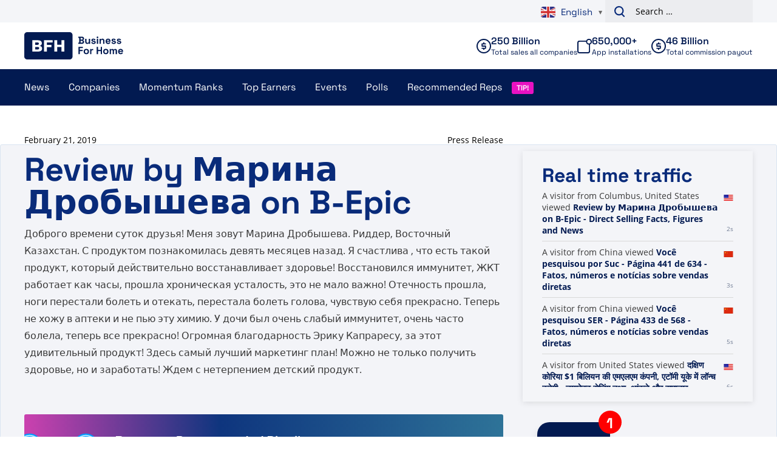

--- FILE ---
content_type: text/plain; charset=UTF-8
request_url: https://www.businessforhome.org/traffic-list/?EIO=4&transport=polling&t=PmM8Du3&sid=V2MeHDm8f5HhyDQq5et0
body_size: 825
content:
42["data_init",{"servertime":1769897778,"visitors":[{"location":{"country":"China","iso":"CN"},"page":{"title":"Você pesquisou por Suc - Página 441 de 634 - Fatos, números e notícias sobre vendas diretas","url":"https://pt.businessforhome.org/?paged=441&s=Suc&post_type=post","id":"42952"},"time":1769897777},{"location":{"country":"China","iso":"CN"},"page":{"title":"Você pesquisou SER - Página 433 de 568 - Fatos, números e notícias sobre vendas diretas","url":"https://pt.businessforhome.org/?paged=433&post_type=post&s=SER","id":"36968"},"time":1769897775},{"location":{"country":"United States","iso":"US"},"page":{"title":"दक्षिण कोरिया $1 बिलियन की एमएलएम कंपनी, एटॉमी यूके में लॉन्च करेगी - डायरेक्ट सेलिंग तथ्य, आंकड़े और समाचार","url":"https://hi.businessforhome.org/2021/08/south-korea-1-billion-mlm-company-atomy-to-launch-in-uk/","id":"161337"},"time":1769897774},{"location":{"city":"Mumbai","country":"India","iso":"IN"},"page":{"title":"Rezension von Jimmy Zambrano zum Thema - Fakten, Zahlen und Neuigkeiten zum Direktverkauf","url":"https://de.businessforhome.org/review/review-by-jimmy-zambrano-on/","id":"196542"},"time":1769897774},{"location":{"country":"China","iso":"CN"},"page":{"title":"Você pesquisou por fit - Página 390 de 393 - Fatos, números e notícias sobre vendas diretas","url":"https://pt.businessforhome.org/?paged=390&post_type=post&s=fit","id":"8173"},"time":1769897771},{"location":{"country":"United States","iso":"US"},"page":{"title":"คุณค้นหา Be - หน้าที่ 847 จาก 999 - ข้อเท็จจริง ตัวเลข และข่าวสารการขายตรง","url":"https://th.businessforhome.org/?paged=847&post_type=post&s=Be","id":"31443"},"time":1769897771},{"location":{"city":"Shanghai","country":"China","iso":"CN"},"page":{"title":"คุณค้นหาการจัดจำหน่าย - หน้า 74 จาก 75 - ข้อเท็จจริง ตัวเลข และข่าวสารเกี่ยวกับการขายตรง","url":"https://th.businessforhome.org/?paged=74&post_type=post&s=Distribution+","id":"10156"},"time":1769897769},{"location":{"country":"China","iso":"CN"},"page":{"title":"Revisão de Jody Corley - Fatos, números e notícias de venda direta","url":"https://pt.businessforhome.org/2010/02/jody-corley-review/","id":"4848"},"time":1769897768},{"location":{"city":"Mumbai","country":"India","iso":"IN"},"page":{"title":"Delta Digital - Direct Selling Facts, Figures and News","url":"https://www.businessforhome.org/companies/delta-digital/","id":"171863"},"time":1769897767},{"location":{"country":"China","iso":"CN"},"page":{"title":"لقد بحثت عن Cos - الصفحة 186 من 201 - حقائق وأرقام وأخبار البيع المباشر","url":"https://ar.businessforhome.org/?paged=186&s=Cos","id":"24406"},"time":1769897766}]}]

--- FILE ---
content_type: text/plain; charset=UTF-8
request_url: https://www.businessforhome.org/traffic-list/?EIO=4&transport=polling&t=PmM8Ds7&sid=V2MeHDm8f5HhyDQq5et0
body_size: -305
content:
40{"sid":"YO3kHgBIsaTV5Vgw5et1"}

--- FILE ---
content_type: text/plain; charset=UTF-8
request_url: https://www.businessforhome.org/traffic-list/?EIO=4&transport=polling&t=PmM8Dq0
body_size: -197
content:
0{"sid":"V2MeHDm8f5HhyDQq5et0","upgrades":["websocket"],"pingInterval":25000,"pingTimeout":5000}

--- FILE ---
content_type: text/plain; charset=UTF-8
request_url: https://www.businessforhome.org/traffic-list/?EIO=4&transport=polling&t=PmM8Dvu&sid=V2MeHDm8f5HhyDQq5et0
body_size: -49
content:
42["new_visit",{"location":{"city":"Columbus","country":"United States","iso":"US"},"page":{"title":"Review by Марина Дробышева on B-Epic - Direct Selling Facts, Figures and News","url":"https://www.businessforhome.org/review/review-by-%D0%BC%D0%B0%D1%80%D0%B8%D0%BD%D0%B0-%D0%B4%D1%80%D0%BE%D0%B1%D1%8B%D1%88%D0%B5%D0%B2%D0%B0-on-b-epic/","id":"136538"},"time":1769897778}]